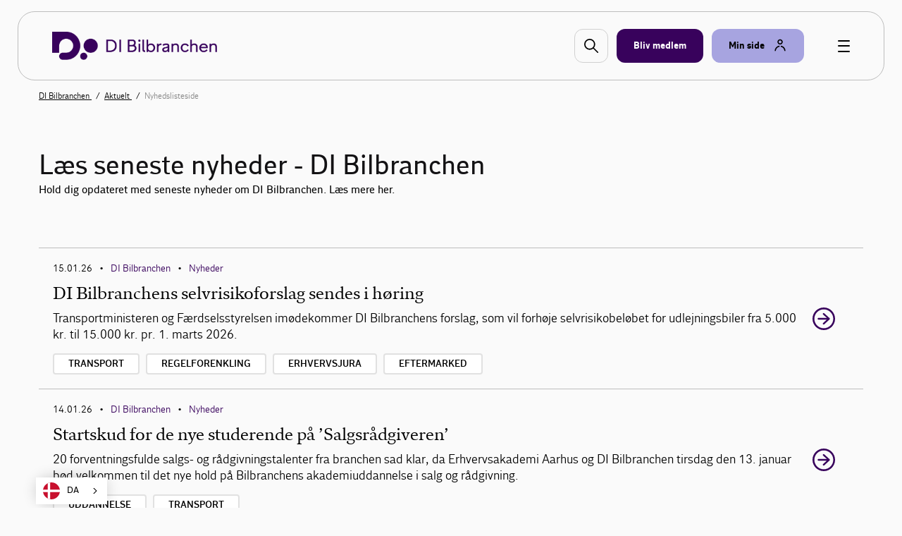

--- FILE ---
content_type: text/html; charset=utf-8
request_url: https://www.danskindustri.dk/medlemsforeninger/foreningssites/bilbranchen/aktuelt/nyhedslisteside/
body_size: 9554
content:

<!DOCTYPE html>
<html class="no-js theme-didk2023" lang="da"  data-id="1fd09524-71d6-4dd7-9f9f-46a2ffb5c4ce" >
<head>
    <meta charset="utf-8">
    <meta http-equiv="X-UA-Compatible" content="IE=edge">

    <link rel="preload" href="/dist/css/styles.css?v=639038276780000000" as="style" />
    
        <link rel="preload" href="/dist/static/fonts/disans_rg-webfont.woff2" as="font" type="font/woff2" crossorigin />
        <link rel="preload" href="/dist/static/fonts/disans_dbd-webfont.woff2" as="font" type="font/woff2" crossorigin />
        <link rel="preload" href="/dist/static/fonts/disans_he-webfont.woff2" as="font" type="font/woff2" crossorigin />
        <link rel="preload" href="/dist/static/fonts/diserif_rg-webfont.woff2" as="font" type="font/woff2" crossorigin />
        <link rel="preload" href="/dist/static/fonts/diserif_bd-webfont.woff2" as="font" type="font/woff2" crossorigin />
        <link rel="preload" href="/dist/static/fonts/di_sans-book-webfont.woff2" as="font" type="font/woff2" crossorigin />
        <link rel="preload" href="/dist/static/fonts/diserif_it-webfont.woff2" as="font" type="font/woff2" crossorigin />
        <link rel="preload" href="/dist/static/fonts/DISansDisplay-Bold.otf" as="font" type="font/otf" crossorigin />
        <link rel="preload" href="/dist/static/fonts/DISansDisplay-Regular.otf" as="font" type="font/otf" crossorigin />
        <link rel="preload" href="/dist/static/fonts/DINumbersOffice-Medium.woff2" as="font" type="font/woff2" crossorigin />
    <link rel="preload" href="https://policy.app.cookieinformation.com/uc.js" data-culture="da" as="script" />
    <link rel="preload" href="/Scripts/js/Head.js?v=9wHl6qMUBeJdMuWHIMlsAG2BiWo" as="script" />
    <link rel="preload" href="/dist/js/VendorApp.js?v=20251219" as="script" />
    
    <link rel="dns-prefetch" href="//js-agent.newrelic.com"/>
    <link rel="dns-prefetch" href="//bam.nr-data.net"/>
    <link rel="stylesheet" href="/dist/css/styles.css?v=639038276780000000" /> 
    <link rel="stylesheet" href="/dist/css/print.css?v=KI1mzRgbjLklj_9xYzhg_1O5_pc" media="print" />

    <meta name="HandheldFriendly" content="True">
    <meta name="viewport" content="width=device-width, initial-scale=1, minimal-ui" />
    <script src="/Scripts/js/Head.js?v=9wHl6qMUBeJdMuWHIMlsAG2BiWo" async></script>
    

    <meta property="twitter:site" content="@DanskIndustri" />
    <link rel="icon" href="/favicon.ico?v=20230928" sizes="32x32">
    <link rel="icon" href="/icon.svg?v=20230928" type="image/svg+xml">
    <link rel="apple-touch-icon" href="/apple-touch-icon.png?v=20230928">
    <link rel="manifest" href="/manifest.json?v=20230928">


<title>L&#xE6;s seneste nyheder - DI Bilbranchen - DI Bilbranchen - DI</title>
<meta name="description" content="Hold dig opdateret med seneste nyheder om DI Bilbranchen. L&#xE6;s mere her." />
<link rel="canonical" href="https://www.danskindustri.dk/medlemsforeninger/foreningssites/bilbranchen/aktuelt/nyhedslisteside/" />
<meta property="og:title" content="L&#xE6;s seneste nyheder - DI Bilbranchen - DI Bilbranchen - DI" />
<meta property="og:description" content="Hold dig opdateret med seneste nyheder om DI Bilbranchen. L&#xE6;s mere her." />
<meta property="og:type" content="website" />
<meta property="og:url" content="https://www.danskindustri.dk/medlemsforeninger/foreningssites/bilbranchen/aktuelt/nyhedslisteside/" />
<meta property="twitter:url" content="https://www.danskindustri.dk/medlemsforeninger/foreningssites/bilbranchen/aktuelt/nyhedslisteside/" />
<meta property="twitter:creator" content="@DanskIndustri" />
<meta property="twitter:title" content="L&#xE6;s seneste nyheder - DI Bilbranchen" />
<meta property="twitter:description" content="Hold dig opdateret med seneste nyheder om DI Bilbranchen. L&#xE6;s mere her." />
<meta property="twitter:card" content="summary" />
<meta name="robots" content="index, follow" />
<meta name="application-name" content="L&#xE6;s seneste nyheder - DI Bilbranchen - DI Bilbranchen - DI">
<meta name="msapplication-tooltip" content="Hold dig opdateret med seneste nyheder om DI Bilbranchen. L&#xE6;s mere her.">    <script id="CookieConsent" src="https://policy.app.cookieinformation.com/uc.js" data-culture="da" type="text/javascript"></script>

            <link rel="next" href="http://www.danskindustri.dk/medlemsforeninger/foreningssites/bilbranchen/aktuelt/nyhedslisteside/?Page=2" />
    <script>
!function(T,l,y){var S=T.location,k="script",D="instrumentationKey",C="ingestionendpoint",I="disableExceptionTracking",E="ai.device.",b="toLowerCase",w="crossOrigin",N="POST",e="appInsightsSDK",t=y.name||"appInsights";(y.name||T[e])&&(T[e]=t);var n=T[t]||function(d){var g=!1,f=!1,m={initialize:!0,queue:[],sv:"5",version:2,config:d};function v(e,t){var n={},a="Browser";return n[E+"id"]=a[b](),n[E+"type"]=a,n["ai.operation.name"]=S&&S.pathname||"_unknown_",n["ai.internal.sdkVersion"]="javascript:snippet_"+(m.sv||m.version),{time:function(){var e=new Date;function t(e){var t=""+e;return 1===t.length&&(t="0"+t),t}return e.getUTCFullYear()+"-"+t(1+e.getUTCMonth())+"-"+t(e.getUTCDate())+"T"+t(e.getUTCHours())+":"+t(e.getUTCMinutes())+":"+t(e.getUTCSeconds())+"."+((e.getUTCMilliseconds()/1e3).toFixed(3)+"").slice(2,5)+"Z"}(),iKey:e,name:"Microsoft.ApplicationInsights."+e.replace(/-/g,"")+"."+t,sampleRate:100,tags:n,data:{baseData:{ver:2}}}}var h=d.url||y.src;if(h){function a(e){var t,n,a,i,r,o,s,c,u,p,l;g=!0,m.queue=[],f||(f=!0,t=h,s=function(){var e={},t=d.connectionString;if(t)for(var n=t.split(";"),a=0;a<n.length;a++){var i=n[a].split("=");2===i.length&&(e[i[0][b]()]=i[1])}if(!e[C]){var r=e.endpointsuffix,o=r?e.location:null;e[C]="https://"+(o?o+".":"")+"dc."+(r||"services.visualstudio.com")}return e}(),c=s[D]||d[D]||"",u=s[C],p=u?u+"/v2/track":d.endpointUrl,(l=[]).push((n="SDK LOAD Failure: Failed to load Application Insights SDK script (See stack for details)",a=t,i=p,(o=(r=v(c,"Exception")).data).baseType="ExceptionData",o.baseData.exceptions=[{typeName:"SDKLoadFailed",message:n.replace(/\./g,"-"),hasFullStack:!1,stack:n+"\nSnippet failed to load ["+a+"] -- Telemetry is disabled\nHelp Link: https://go.microsoft.com/fwlink/?linkid=2128109\nHost: "+(S&&S.pathname||"_unknown_")+"\nEndpoint: "+i,parsedStack:[]}],r)),l.push(function(e,t,n,a){var i=v(c,"Message"),r=i.data;r.baseType="MessageData";var o=r.baseData;return o.message='AI (Internal): 99 message:"'+("SDK LOAD Failure: Failed to load Application Insights SDK script (See stack for details) ("+n+")").replace(/\"/g,"")+'"',o.properties={endpoint:a},i}(0,0,t,p)),function(e,t){if(JSON){var n=T.fetch;if(n&&!y.useXhr)n(t,{method:N,body:JSON.stringify(e),mode:"cors"});else if(XMLHttpRequest){var a=new XMLHttpRequest;a.open(N,t),a.setRequestHeader("Content-type","application/json"),a.send(JSON.stringify(e))}}}(l,p))}function i(e,t){f||setTimeout(function(){!t&&m.core||a()},500)}var e=function(){var n=l.createElement(k);n.src=h;var e=y[w];return!e&&""!==e||"undefined"==n[w]||(n[w]=e),n.onload=i,n.onerror=a,n.onreadystatechange=function(e,t){"loaded"!==n.readyState&&"complete"!==n.readyState||i(0,t)},n}();y.ld<0?l.getElementsByTagName("head")[0].appendChild(e):setTimeout(function(){l.getElementsByTagName(k)[0].parentNode.appendChild(e)},y.ld||0)}try{m.cookie=l.cookie}catch(p){}function t(e){for(;e.length;)!function(t){m[t]=function(){var e=arguments;g||m.queue.push(function(){m[t].apply(m,e)})}}(e.pop())}var n="track",r="TrackPage",o="TrackEvent";t([n+"Event",n+"PageView",n+"Exception",n+"Trace",n+"DependencyData",n+"Metric",n+"PageViewPerformance","start"+r,"stop"+r,"start"+o,"stop"+o,"addTelemetryInitializer","setAuthenticatedUserContext","clearAuthenticatedUserContext","flush"]),m.SeverityLevel={Verbose:0,Information:1,Warning:2,Error:3,Critical:4};var s=(d.extensionConfig||{}).ApplicationInsightsAnalytics||{};if(!0!==d[I]&&!0!==s[I]){var c="onerror";t(["_"+c]);var u=T[c];T[c]=function(e,t,n,a,i){var r=u&&u(e,t,n,a,i);return!0!==r&&m["_"+c]({message:e,url:t,lineNumber:n,columnNumber:a,error:i}),r},d.autoExceptionInstrumented=!0}return m}(y.cfg);function a(){y.onInit&&y.onInit(n)}(T[t]=n).queue&&0===n.queue.length?(n.queue.push(a),n.trackPageView({})):a()}(window,document,{src: "https://js.monitor.azure.com/scripts/b/ai.2.gbl.min.js", crossOrigin: "anonymous", cfg: {instrumentationKey: '49cbc170-01d1-4752-90cd-609e401f6261', disableCookiesUsage: false }});
</script>

    <style>

.theme-dimaami .button--primary:hover {
    background-color: #4c89a1;
}

.theme-dimaami .button--inverted:hover {
    background-color: #e6e6e6;
}

</style>

<script type="text/javascript" src="https://cdn.weglot.com/weglot.min.js"></script>
<script>
    Weglot.initialize({
        api_key: 'wg_c014f97a1bad92e8b9f5e46c4932f77f2'
    });
</script><!-- Google Tag Manager -->
<script>
!function(){"use strict";function l(e){for(var t=e,r=0,n=document.cookie.split(";");r<n.length;r++){var o=n[r].split("=");if(o[0].trim()===t)return o[1]}}function s(e){return localStorage.getItem(e)}function u(e){return window[e]}function A(e,t){e=document.querySelector(e);return t?null==e?void 0:e.getAttribute(t):null==e?void 0:e.textContent}var e=window,t=document,r="script",n="dataLayer",o="https://gtm.danskindustri.dk",a="",i="8bq8saflaekz",c="ca20b=aWQ9R1RNLVdNWkJWODg%3D&page=2",g="stapeUserId",v="",E="",d=!1;try{var d=!!g&&(m=navigator.userAgent,!!(m=new RegExp("Version/([0-9._]+)(.*Mobile)?.*Safari.*").exec(m)))&&16.4<=parseFloat(m[1]),f="stapeUserId"===g,I=d&&!f?function(e,t,r){void 0===t&&(t="");var n={cookie:l,localStorage:s,jsVariable:u,cssSelector:A},t=Array.isArray(t)?t:[t];if(e&&n[e])for(var o=n[e],a=0,i=t;a<i.length;a++){var c=i[a],c=r?o(c,r):o(c);if(c)return c}else console.warn("invalid uid source",e)}(g,v,E):void 0;d=d&&(!!I||f)}catch(e){console.error(e)}var m=e,g=(m[n]=m[n]||[],m[n].push({"gtm.start":(new Date).getTime(),event:"gtm.js"}),t.getElementsByTagName(r)[0]),v=I?"&bi="+encodeURIComponent(I):"",E=t.createElement(r),f=(d&&(i=8<i.length?i.replace(/([a-z]{8}$)/,"kp$1"):"kp"+i),!d&&a?a:o);E.async=!0,E.src=f+"/"+i+".js?"+c+v,null!=(e=g.parentNode)&&e.insertBefore(E,g)}();
</script>
<!-- End Google Tag Manager -->

</head>
<body data-diinternal="false">
    <!-- Google Tag Manager (noscript) -->
<noscript><iframe src='' height='0' width='0' style='display:none;visibility:hidden' data-category-consent='cookie_cat_marketing' data-consent-src='https://www.googletagmanager.com/ns.html?id=GTM-WMZBV88'></iframe></noscript>
<!-- End Google Tag Manager (noscript) -->

    

    <div class="page-wrapper">
            <div class="js--main-header">
                


<div class="slide-in js--menu">
    <div class="slide-in__inner">
        <div class="slide-in__close js--close-overlay"></div>
        <div class="slide-in__scrollable">
            <div class="slide-in__nav">
                <ul>
                        <li>
                            <a href="/medlemsforeninger/foreningssites/bilbranchen/aktuelt/" class="slide-in__nav-item" title="Nyheder &amp; aktiviteter">
                                Nyheder &amp; aktiviteter
                            </a>
                        </li>
                        <li>
                            <a href="/medlemsforeninger/foreningssites/bilbranchen/radgivning/" class="slide-in__nav-item" title="R&#xE5;dgivning">
                                R&#xE5;dgivning
                            </a>
                        </li>
                        <li>
                            <a href="/medlemsforeninger/foreningssites/bilbranchen/eftermarked/" class="slide-in__nav-item" title="Eftermarked">
                                Eftermarked
                            </a>
                        </li>
                        <li>
                            <a href="/medlemsforeninger/foreningssites/bilbranchen/brugtbilsalg/" class="slide-in__nav-item" title="Brugtbilsalg">
                                Brugtbilsalg
                            </a>
                        </li>
                        <li>
                            <a href="/medlemsforeninger/foreningssites/bilbranchen/tal-og-analyser/" class="slide-in__nav-item" title="Analyser &amp; n&#xF8;gletal">
                                Analyser &amp; n&#xF8;gletal
                            </a>
                        </li>
                        <li>
                            <a href="/medlemsforeninger/foreningssites/bilbranchen/medlemsfordele/" class="slide-in__nav-item" title="Medlemsfordele">
                                Medlemsfordele
                            </a>
                        </li>
                        <li>
                            <a href="/medlemsforeninger/foreningssites/bilbranchen/om-di-bilbranchen/" class="slide-in__nav-item" title="Om DI Bilbranchen">
                                Om DI Bilbranchen
                            </a>
                        </li>
                        <li>
                            <a href="/medlemsforeninger/foreningssites/bilbranchen/om-di-bilbranchen/vi-mener/" class="slide-in__nav-item" title="Vi mener">
                                Vi mener
                            </a>
                        </li>
                </ul>
            </div>
                <div class="slide-in__nav">
                    <ul>
                                <li>
                                    <a href="/om-di/kontakt-os/presse/" class="slide-in__nav-item slide-in__nav-item--small" title="Presse">
                                            <span class="icon">
                                                
    <svg class="svg-icon svg-icon--profile">
        <use xlink:href="/dist/svg/svg-sprite.svg?v=504911232000000000#profile"></use>
    </svg>

                                            </span>
                                        Presse
                                    </a>
                                </li>
                                <li>
                                    <a href="/om-di/kontakt-os/" class="slide-in__nav-item slide-in__nav-item--small" title="Kontakt os">
                                            <span class="icon">
                                                
    <svg class="svg-icon svg-icon--profile">
        <use xlink:href="/dist/svg/svg-sprite.svg?v=504911232000000000#profile"></use>
    </svg>

                                            </span>
                                        Kontakt os
                                    </a>
                                </li>
                                <li>
                                    <a href="/om-di/job-i-di/" class="slide-in__nav-item slide-in__nav-item--small" title="Job i DI">
                                            <span class="icon">
                                                
    <svg class="svg-icon svg-icon--profile">
        <use xlink:href="/dist/svg/svg-sprite.svg?v=504911232000000000#profile"></use>
    </svg>

                                            </span>
                                        Job i DI
                                    </a>
                                </li>
                                <li>
                                    <a href="/english/" class="slide-in__nav-item slide-in__nav-item--small" title="English">
                                            <span class="icon icon--full">
                                                
    <svg class="svg-icon svg-icon--flag_uk">
        <use xlink:href="/dist/svg/svg-sprite.svg?v=504911232000000000#flag_uk"></use>
    </svg>

                                            </span>
                                        English
                                    </a>
                                </li>
                            <li>
                                <a href="/bliv-medlem/" class="slide-in__nav-item slide-in__nav-item--small" title="Bliv medlem">
                                    <span class="icon">
                                        
    <svg class="svg-icon svg-icon--industrienshus">
        <use xlink:href="/dist/svg/svg-sprite.svg?v=504911232000000000#industrienshus"></use>
    </svg>

                                    </span>
                                    Bliv medlem
                                </a>
                            </li>
                    </ul>
                </div>
        </div>
    </div>
</div>                <div class="sticky-menu js--sticky-menu is-home">
                    <div class="sticky-menu__inner js--sticky-menu-inner">



<header class="new-header new-header--bordered">
    <div class="w--lg">
        <div class="new-header__inner">
                <a href="/medlemsforeninger/foreningssites/bilbranchen/" class="button button--logo theme--local theme-didk2023" title="Til forsiden">
                        <img src="/contentassets/e803b0ca5f7141f890fb4a5267ea5b66/2_di_bilbranchen_mork-lilla_rgb.png" alt="" />
                </a>

                <a href="#" class="new-header__item new-header__item--bordered new-header__item--icon js--raffle-search-button">
                    
    <svg class="svg-icon svg-icon--search">
        <use xlink:href="/dist/svg/svg-sprite.svg?v=504911232000000000#search"></use>
    </svg>

                </a>
            
                <a href="/bliv-medlem/" class="new-header__item new-header__item--bordered new-header__item--brand new-header__item--visible-desktop" title="Bliv medlem" >
                    <span class="text">Bliv medlem</span>
                </a>
            <span class="new-header__item-container">
                <a href="#" class="new-header__item new-header__item--bordered has-icon new-header__item--brand-light js--mysite-toggle" data-userid="">
                    <span class="text">Min side</span>

    <svg class="svg-icon svg-icon--staff">
        <use xlink:href="/dist/svg/svg-sprite-v2.svg?v=504911232000000000#staff"></use>
    </svg>
                </a>
                <div class="new-header__dropdown new-header__dropdown--tooltip js--mysite-tooltip">
                    <div class="new-header__dropdown__area">
                        <a href="#" class="new-header__dropdown__item new-header__dropdown__item--remarkable js--mysite-tooltip-toogle">
                            <span class="icon">
                                
    <svg class="svg-icon svg-icon--person">
        <use xlink:href="/dist/svg/svg-sprite.svg?v=504911232000000000#person"></use>
    </svg>

                            </span>
                            <span class="new-header__dropdown__title">
                                Velkommen tilbage
                            </span>
                            <span class="new-header__dropdown__text js--mysite-tooltip-number">
                                Der er 0 nye anbefalinger til dig
                            </span>
                        </a>
                    </div>
                </div>
                <div class="new-header__dropdown js--mysite">
                    <div class="new-header__dropdown__area">
                        <a href="https://dit.di.dk" class="new-header__dropdown__item new-header__dropdown__item--remarkable js--login-intent-mypage" target="_blank" data-datalayer-obj='{"event": "login_intent"}'>
                            <span class="icon">
                                
    <svg class="svg-icon svg-icon--person">
        <use xlink:href="/dist/svg/svg-sprite.svg?v=504911232000000000#person"></use>
    </svg>

                            </span>
                            <span class="new-header__dropdown__title">
                                Min side
                            </span>
                            <span class="new-header__dropdown__text">
F&#xE5; adgang til dine netv&#xE6;rk, tilmeldinger og &#xF8;vrige DI-services.                            </span>
                        </a>
                    </div>
                    <div class="new-header__dropdown__area js--mysite-recommendations" style="display: none;">
                        <div class="new-header__dropdown__item">
                            <span class="new-header__dropdown__title">
                                Anbefalet til dig
                            </span>
                            <span class="new-header__dropdown__number js--mysite-recommendations-number"></span>
                        </div>
                    </div>
                        <div class="new-header__dropdown__area">
                            <div class="new-header__dropdown__item">
                                <span class="new-header__dropdown__title">
                                    Ny hos DI?
                                </span>
                            </div>
                            <ul class="new-header__dropdown__item new-header__dropdown__item--list">
                                <li class="new-header__dropdown__list-item">
                                    <a href="https://dit.di.dk/Authorization/Create" class="js--login-intent-newuser" target="_blank" data-datalayer-obj='{"event": "login_intent"}'>
                                        Opret en ny bruger hvis du ikke allerede har et login
                                            
<span class="arrow ">
    <svg viewBox="0 0 34 34" xmlns="http://www.w3.org/2000/svg">
        <g fill-rule="evenodd">
            <path class="fill" d="M34 17c0 9.405-7.595 17-17 17-9.366 0-17-7.595-17-17C0 7.595 7.634 0 17 0c9.405 0 17 7.595 17 17zm-8.343 1.023c.315-.315.433-.708.433-1.023 0-.394-.118-.708-.433-1.023l-7.988-7.28c-.12-.158-.473-.354-.827-.354-.71 0-1.338.63-1.338 1.298 0 .277.078.67.393.946l5.746 5.076H9.05c-.668 0-1.298.63-1.298 1.338 0 .708.63 1.26 1.3 1.26h12.592l-5.746 5.154c-.315.236-.393.63-.393.945 0 .668.63 1.297 1.338 1.297.393 0 .747-.236.944-.393l7.87-7.24z" />
            <path class="border" d="M34 17c0-9.405-7.595-17-17-17C7.634 0 0 7.595 0 17c0 9.405 7.634 17 17 17 9.405 0 17-7.595 17-17zm-2.715 0c0 7.87-6.375 14.245-14.285 14.245C9.13 31.245 2.794 24.87 2.794 17 2.794 9.13 9.13 2.794 17 2.794c7.91 0 14.285 6.336 14.285 14.206z" />
            <path d="M25.657 18.023c.315-.315.433-.708.433-1.023 0-.394-.118-.708-.433-1.023l-7.988-7.28c-.12-.158-.473-.354-.827-.354-.71 0-1.338.63-1.338 1.298 0 .277.078.67.393.946l5.746 5.076H9.05c-.668 0-1.298.63-1.298 1.338 0 .708.63 1.26 1.3 1.26h12.592l-5.746 5.154c-.315.236-.393.63-.393.945 0 .668.63 1.297 1.338 1.297.393 0 .747-.236.944-.393l7.87-7.24z" class="arrow-shape" />
        </g>
    </svg>
</span>
                                    </a>
                                </li>
                            </ul>
                        </div>
                </div>
            </span>
            <a href="javascript:" class="button button--burger js--burger">
                <span></span>
            </a>
        </div>
    </div>
</header>

                    </div>
                </div>
            </div>
        <main>
            




        <section class="section">
            <div class="deck deck--slim ">
                <div class="w--lg">
                <nav class="breadcrumbs">
                    <ul class="breadcrumbs__list v--desktop-only">
                            <li class="breadcrumbs__item">
                                    <a href="/medlemsforeninger/foreningssites/bilbranchen/">
                                        DI Bilbranchen
                                    </a>
                            </li>
                            <li class="breadcrumbs__item">
                                    <a href="/medlemsforeninger/foreningssites/bilbranchen/aktuelt/">
                                        Aktuelt
                                    </a>
                            </li>
                            <li class="breadcrumbs__item">
Nyhedslisteside                            </li>
                    </ul>

                </nav>
                    </div>
                </div>
            </section>


    <section class="section">
        <div class="deck">
            <div class="w--md">
                <h1 class="title-md" >L&#xE6;s seneste nyheder - DI Bilbranchen</h1>
                <p >Hold dig opdateret med seneste nyheder om DI Bilbranchen. L&#xE6;s mere her.</p>
            </div>
        </div>
    </section>



        <section class="section">
            <div class="deck">
                <div class="w--md">
                    

<ul class="abstract-list">


<li class="abstract-list__item abstract-list__item--no-image">

    <div class="abstract-list__item__content">


<p class="meta">15.01.26        <em>&bull;</em>
            <a href="/medlemsforeninger/foreningssites/bilbranchen/" >
                DI Bilbranchen
            </a>
        <em>&bull;</em>
            <a href="/medlemsforeninger/foreningssites/bilbranchen/aktuelt/nyhedslisteside/" >
                Nyheder
            </a>
</p>
        <a class="button" href="https://www.danskindustri.dk/medlemsforeninger/foreningssites/bilbranchen/nyhedsmappe/branchejura/2026/1/di-bilbranchens-selvrisikoforslag-sendes-i-horing/" >
            <h4 class="abstract-list__item__content__head">
                DI Bilbranchens selvrisikoforslag sendes i h&#xF8;ring
            </h4>
            <p class="abstract-list__item__content__body">
                Transportministeren og F&#230;rdselsstyrelsen im&#248;dekommer DI Bilbranchens forslag, som vil forh&#248;je selvrisikobel&#248;bet for udlejningsbiler fra 5.000 kr. til 15.000 kr. pr. 1. marts 2026.
            </p>
        </a>

            <div class="tags">
                <ul class="tags__list">
                        <li class="tags__list__item">
                                <a href="/medlemsforeninger/foreningssites/bilbranchen/sogeside/?SearchQuery=&quot;Transport&quot;" class="button button--tag">Transport</a>
                        </li>
                        <li class="tags__list__item">
                                <a href="/medlemsforeninger/foreningssites/bilbranchen/sogeside/?SearchQuery=&quot;Regelforenkling&quot;" class="button button--tag">Regelforenkling</a>
                        </li>
                        <li class="tags__list__item">
                                <a href="/medlemsforeninger/foreningssites/bilbranchen/sogeside/?SearchQuery=&quot;Erhvervsjura&quot;" class="button button--tag">Erhvervsjura</a>
                        </li>
                        <li class="tags__list__item">
                                <a href="/medlemsforeninger/foreningssites/bilbranchen/sogeside/?SearchQuery=&quot;Eftermarked&quot;" class="button button--tag">Eftermarked</a>
                        </li>

                </ul>
            </div>
    </div>

    <a class="button arrow__wrapper" href="https://www.danskindustri.dk/medlemsforeninger/foreningssites/bilbranchen/nyhedsmappe/branchejura/2026/1/di-bilbranchens-selvrisikoforslag-sendes-i-horing/">
            
<span class="arrow arrow--colored">
    <svg viewBox="0 0 34 34" xmlns="http://www.w3.org/2000/svg">
        <g fill-rule="evenodd">
            <path class="fill" d="M34 17c0 9.405-7.595 17-17 17-9.366 0-17-7.595-17-17C0 7.595 7.634 0 17 0c9.405 0 17 7.595 17 17zm-8.343 1.023c.315-.315.433-.708.433-1.023 0-.394-.118-.708-.433-1.023l-7.988-7.28c-.12-.158-.473-.354-.827-.354-.71 0-1.338.63-1.338 1.298 0 .277.078.67.393.946l5.746 5.076H9.05c-.668 0-1.298.63-1.298 1.338 0 .708.63 1.26 1.3 1.26h12.592l-5.746 5.154c-.315.236-.393.63-.393.945 0 .668.63 1.297 1.338 1.297.393 0 .747-.236.944-.393l7.87-7.24z" />
            <path class="border" d="M34 17c0-9.405-7.595-17-17-17C7.634 0 0 7.595 0 17c0 9.405 7.634 17 17 17 9.405 0 17-7.595 17-17zm-2.715 0c0 7.87-6.375 14.245-14.285 14.245C9.13 31.245 2.794 24.87 2.794 17 2.794 9.13 9.13 2.794 17 2.794c7.91 0 14.285 6.336 14.285 14.206z" />
            <path d="M25.657 18.023c.315-.315.433-.708.433-1.023 0-.394-.118-.708-.433-1.023l-7.988-7.28c-.12-.158-.473-.354-.827-.354-.71 0-1.338.63-1.338 1.298 0 .277.078.67.393.946l5.746 5.076H9.05c-.668 0-1.298.63-1.298 1.338 0 .708.63 1.26 1.3 1.26h12.592l-5.746 5.154c-.315.236-.393.63-.393.945 0 .668.63 1.297 1.338 1.297.393 0 .747-.236.944-.393l7.87-7.24z" class="arrow-shape" />
        </g>
    </svg>
</span>
    </a>
</li>

<li class="abstract-list__item abstract-list__item--no-image">

    <div class="abstract-list__item__content">


<p class="meta">14.01.26        <em>&bull;</em>
            <a href="/medlemsforeninger/foreningssites/bilbranchen/" >
                DI Bilbranchen
            </a>
        <em>&bull;</em>
            <a href="/medlemsforeninger/foreningssites/bilbranchen/aktuelt/nyhedslisteside/" >
                Nyheder
            </a>
</p>
        <a class="button" href="https://www.danskindustri.dk/medlemsforeninger/foreningssites/bilbranchen/nyhedsmappe/uddannelse/2026/startskud-for-de-nye-studerende-pa-salgsradgiveren/" >
            <h4 class="abstract-list__item__content__head">
                Startskud for de nye studerende p&#xE5; &#x2019;Salgsr&#xE5;dgiveren&#x2019;
            </h4>
            <p class="abstract-list__item__content__body">
                20 forventningsfulde salgs- og r&#229;dgivningstalenter fra branchen sad klar, da Erhvervsakademi Aarhus og DI Bilbranchen tirsdag den 13. januar b&#248;d velkommen til det nye hold p&#229; Bilbranchens akademiuddannelse i salg og r&#229;dgivning.
            </p>
        </a>

            <div class="tags">
                <ul class="tags__list">
                        <li class="tags__list__item">
                                <a href="/medlemsforeninger/foreningssites/bilbranchen/sogeside/?SearchQuery=&quot;Uddannelse&quot;" class="button button--tag">Uddannelse</a>
                        </li>
                        <li class="tags__list__item">
                                <a href="/medlemsforeninger/foreningssites/bilbranchen/sogeside/?SearchQuery=&quot;Transport&quot;" class="button button--tag">Transport</a>
                        </li>

                </ul>
            </div>
    </div>

    <a class="button arrow__wrapper" href="https://www.danskindustri.dk/medlemsforeninger/foreningssites/bilbranchen/nyhedsmappe/uddannelse/2026/startskud-for-de-nye-studerende-pa-salgsradgiveren/">
            
<span class="arrow arrow--colored">
    <svg viewBox="0 0 34 34" xmlns="http://www.w3.org/2000/svg">
        <g fill-rule="evenodd">
            <path class="fill" d="M34 17c0 9.405-7.595 17-17 17-9.366 0-17-7.595-17-17C0 7.595 7.634 0 17 0c9.405 0 17 7.595 17 17zm-8.343 1.023c.315-.315.433-.708.433-1.023 0-.394-.118-.708-.433-1.023l-7.988-7.28c-.12-.158-.473-.354-.827-.354-.71 0-1.338.63-1.338 1.298 0 .277.078.67.393.946l5.746 5.076H9.05c-.668 0-1.298.63-1.298 1.338 0 .708.63 1.26 1.3 1.26h12.592l-5.746 5.154c-.315.236-.393.63-.393.945 0 .668.63 1.297 1.338 1.297.393 0 .747-.236.944-.393l7.87-7.24z" />
            <path class="border" d="M34 17c0-9.405-7.595-17-17-17C7.634 0 0 7.595 0 17c0 9.405 7.634 17 17 17 9.405 0 17-7.595 17-17zm-2.715 0c0 7.87-6.375 14.245-14.285 14.245C9.13 31.245 2.794 24.87 2.794 17 2.794 9.13 9.13 2.794 17 2.794c7.91 0 14.285 6.336 14.285 14.206z" />
            <path d="M25.657 18.023c.315-.315.433-.708.433-1.023 0-.394-.118-.708-.433-1.023l-7.988-7.28c-.12-.158-.473-.354-.827-.354-.71 0-1.338.63-1.338 1.298 0 .277.078.67.393.946l5.746 5.076H9.05c-.668 0-1.298.63-1.298 1.338 0 .708.63 1.26 1.3 1.26h12.592l-5.746 5.154c-.315.236-.393.63-.393.945 0 .668.63 1.297 1.338 1.297.393 0 .747-.236.944-.393l7.87-7.24z" class="arrow-shape" />
        </g>
    </svg>
</span>
    </a>
</li>

<li class="abstract-list__item abstract-list__item--no-image">

    <div class="abstract-list__item__content">


<p class="meta">12.01.26        <em>&bull;</em>
            <a href="/medlemsforeninger/foreningssites/bilbranchen/" >
                DI Bilbranchen
            </a>
        <em>&bull;</em>
            <a href="/medlemsforeninger/foreningssites/bilbranchen/aktuelt/nyhedslisteside/" >
                Nyheder
            </a>
</p>
        <a class="button" href="https://www.danskindustri.dk/medlemsforeninger/foreningssites/bilbranchen/nyhedsmappe/uddannelse/2026/emma-bliver-semler-mobilitys-forste-udstationerede-larling/" >
            <h4 class="abstract-list__item__content__head">
                Emma bliver Semler Mobilitys f&#xF8;rste udstationerede l&#xE6;rling
            </h4>
            <p class="abstract-list__item__content__body">
                Fra midten af februar og to m&#229;neder frem skal Emma Oxholm fra Semler Mobility A/S arbejde med Porsche i Estland.
            </p>
        </a>

            <div class="tags">
                <ul class="tags__list">
                        <li class="tags__list__item">
                                <a href="/medlemsforeninger/foreningssites/bilbranchen/sogeside/?SearchQuery=&quot;Uddannelse&quot;" class="button button--tag">Uddannelse</a>
                        </li>
                        <li class="tags__list__item">
                                <a href="/medlemsforeninger/foreningssites/bilbranchen/sogeside/?SearchQuery=&quot;Erhvervsuddannelser&quot;" class="button button--tag">Erhvervsuddannelser</a>
                        </li>
                        <li class="tags__list__item">
                                <a href="/medlemsforeninger/foreningssites/bilbranchen/sogeside/?SearchQuery=&quot;L&#xE6;repladser&quot;" class="button button--tag">L&#xE6;repladser</a>
                        </li>
                        <li class="tags__list__item">
                                <a href="/medlemsforeninger/foreningssites/bilbranchen/sogeside/?SearchQuery=&quot;Transport&quot;" class="button button--tag">Transport</a>
                        </li>

                </ul>
            </div>
    </div>

    <a class="button arrow__wrapper" href="https://www.danskindustri.dk/medlemsforeninger/foreningssites/bilbranchen/nyhedsmappe/uddannelse/2026/emma-bliver-semler-mobilitys-forste-udstationerede-larling/">
            
<span class="arrow arrow--colored">
    <svg viewBox="0 0 34 34" xmlns="http://www.w3.org/2000/svg">
        <g fill-rule="evenodd">
            <path class="fill" d="M34 17c0 9.405-7.595 17-17 17-9.366 0-17-7.595-17-17C0 7.595 7.634 0 17 0c9.405 0 17 7.595 17 17zm-8.343 1.023c.315-.315.433-.708.433-1.023 0-.394-.118-.708-.433-1.023l-7.988-7.28c-.12-.158-.473-.354-.827-.354-.71 0-1.338.63-1.338 1.298 0 .277.078.67.393.946l5.746 5.076H9.05c-.668 0-1.298.63-1.298 1.338 0 .708.63 1.26 1.3 1.26h12.592l-5.746 5.154c-.315.236-.393.63-.393.945 0 .668.63 1.297 1.338 1.297.393 0 .747-.236.944-.393l7.87-7.24z" />
            <path class="border" d="M34 17c0-9.405-7.595-17-17-17C7.634 0 0 7.595 0 17c0 9.405 7.634 17 17 17 9.405 0 17-7.595 17-17zm-2.715 0c0 7.87-6.375 14.245-14.285 14.245C9.13 31.245 2.794 24.87 2.794 17 2.794 9.13 9.13 2.794 17 2.794c7.91 0 14.285 6.336 14.285 14.206z" />
            <path d="M25.657 18.023c.315-.315.433-.708.433-1.023 0-.394-.118-.708-.433-1.023l-7.988-7.28c-.12-.158-.473-.354-.827-.354-.71 0-1.338.63-1.338 1.298 0 .277.078.67.393.946l5.746 5.076H9.05c-.668 0-1.298.63-1.298 1.338 0 .708.63 1.26 1.3 1.26h12.592l-5.746 5.154c-.315.236-.393.63-.393.945 0 .668.63 1.297 1.338 1.297.393 0 .747-.236.944-.393l7.87-7.24z" class="arrow-shape" />
        </g>
    </svg>
</span>
    </a>
</li>

<li class="abstract-list__item abstract-list__item--no-image">

    <div class="abstract-list__item__content">


<p class="meta">05.01.26        <em>&bull;</em>
            <a href="/medlemsforeninger/foreningssites/bilbranchen/" >
                DI Bilbranchen
            </a>
        <em>&bull;</em>
            <a href="/medlemsforeninger/foreningssites/bilbranchen/aktuelt/nyhedslisteside/" >
                Nyheder
            </a>
</p>
        <a class="button" href="https://www.danskindustri.dk/medlemsforeninger/foreningssites/bilbranchen/nyhedsmappe/branchejura/2026/1/leveringsomkostninger-2026/" >
            <h4 class="abstract-list__item__content__head">
                Leveringsomkostninger 2026
            </h4>
            <p class="abstract-list__item__content__body">
                Ved &#229;rsskiftet reguleres satserne for afgiftsfri leveringsomkostninger. Se satserne her.
            </p>
        </a>

            <div class="tags">
                <ul class="tags__list">
                        <li class="tags__list__item">
                                <a href="/medlemsforeninger/foreningssites/bilbranchen/sogeside/?SearchQuery=&quot;Transport&quot;" class="button button--tag">Transport</a>
                        </li>
                        <li class="tags__list__item">
                                <a href="/medlemsforeninger/foreningssites/bilbranchen/sogeside/?SearchQuery=&quot;Erhvervsjura&quot;" class="button button--tag">Erhvervsjura</a>
                        </li>

                </ul>
            </div>
    </div>

    <a class="button arrow__wrapper" href="https://www.danskindustri.dk/medlemsforeninger/foreningssites/bilbranchen/nyhedsmappe/branchejura/2026/1/leveringsomkostninger-2026/">
            
<span class="arrow arrow--colored">
    <svg viewBox="0 0 34 34" xmlns="http://www.w3.org/2000/svg">
        <g fill-rule="evenodd">
            <path class="fill" d="M34 17c0 9.405-7.595 17-17 17-9.366 0-17-7.595-17-17C0 7.595 7.634 0 17 0c9.405 0 17 7.595 17 17zm-8.343 1.023c.315-.315.433-.708.433-1.023 0-.394-.118-.708-.433-1.023l-7.988-7.28c-.12-.158-.473-.354-.827-.354-.71 0-1.338.63-1.338 1.298 0 .277.078.67.393.946l5.746 5.076H9.05c-.668 0-1.298.63-1.298 1.338 0 .708.63 1.26 1.3 1.26h12.592l-5.746 5.154c-.315.236-.393.63-.393.945 0 .668.63 1.297 1.338 1.297.393 0 .747-.236.944-.393l7.87-7.24z" />
            <path class="border" d="M34 17c0-9.405-7.595-17-17-17C7.634 0 0 7.595 0 17c0 9.405 7.634 17 17 17 9.405 0 17-7.595 17-17zm-2.715 0c0 7.87-6.375 14.245-14.285 14.245C9.13 31.245 2.794 24.87 2.794 17 2.794 9.13 9.13 2.794 17 2.794c7.91 0 14.285 6.336 14.285 14.206z" />
            <path d="M25.657 18.023c.315-.315.433-.708.433-1.023 0-.394-.118-.708-.433-1.023l-7.988-7.28c-.12-.158-.473-.354-.827-.354-.71 0-1.338.63-1.338 1.298 0 .277.078.67.393.946l5.746 5.076H9.05c-.668 0-1.298.63-1.298 1.338 0 .708.63 1.26 1.3 1.26h12.592l-5.746 5.154c-.315.236-.393.63-.393.945 0 .668.63 1.297 1.338 1.297.393 0 .747-.236.944-.393l7.87-7.24z" class="arrow-shape" />
        </g>
    </svg>
</span>
    </a>
</li>

<li class="abstract-list__item abstract-list__item--no-image">

    <div class="abstract-list__item__content">


<p class="meta">29.12.25        <em>&bull;</em>
            <a href="/medlemsforeninger/foreningssites/bilbranchen/" >
                DI Bilbranchen
            </a>
        <em>&bull;</em>
            <a href="/medlemsforeninger/foreningssites/bilbranchen/aktuelt/nyhedslisteside/" >
                Nyheder
            </a>
</p>
        <a class="button" href="https://www.danskindustri.dk/medlemsforeninger/foreningssites/bilbranchen/nyhedsmappe/nyheder-/2025/12/nordisk-inspiration-til-dit-eftermarked-key-take-aways-fra-webinar/" >
            <h4 class="abstract-list__item__content__head">
                Nordisk inspiration til dit eftermarked: Key take aways fra webinar
            </h4>
            <p class="abstract-list__item__content__body">
                Konkrete eksempler og gode r&#229;d var omdrejningspunktet, da DI Bilbranchen kort f&#248;r jul afholdt webinar om en ny nordisk unders&#248;gelse  fra ICDP.
            </p>
        </a>

            <div class="tags">
                <ul class="tags__list">
                        <li class="tags__list__item">
                                <a href="/medlemsforeninger/foreningssites/bilbranchen/sogeside/?SearchQuery=&quot;Eftermarked&quot;" class="button button--tag">Eftermarked</a>
                        </li>

                </ul>
            </div>
    </div>

    <a class="button arrow__wrapper" href="https://www.danskindustri.dk/medlemsforeninger/foreningssites/bilbranchen/nyhedsmappe/nyheder-/2025/12/nordisk-inspiration-til-dit-eftermarked-key-take-aways-fra-webinar/">
            
<span class="arrow arrow--colored">
    <svg viewBox="0 0 34 34" xmlns="http://www.w3.org/2000/svg">
        <g fill-rule="evenodd">
            <path class="fill" d="M34 17c0 9.405-7.595 17-17 17-9.366 0-17-7.595-17-17C0 7.595 7.634 0 17 0c9.405 0 17 7.595 17 17zm-8.343 1.023c.315-.315.433-.708.433-1.023 0-.394-.118-.708-.433-1.023l-7.988-7.28c-.12-.158-.473-.354-.827-.354-.71 0-1.338.63-1.338 1.298 0 .277.078.67.393.946l5.746 5.076H9.05c-.668 0-1.298.63-1.298 1.338 0 .708.63 1.26 1.3 1.26h12.592l-5.746 5.154c-.315.236-.393.63-.393.945 0 .668.63 1.297 1.338 1.297.393 0 .747-.236.944-.393l7.87-7.24z" />
            <path class="border" d="M34 17c0-9.405-7.595-17-17-17C7.634 0 0 7.595 0 17c0 9.405 7.634 17 17 17 9.405 0 17-7.595 17-17zm-2.715 0c0 7.87-6.375 14.245-14.285 14.245C9.13 31.245 2.794 24.87 2.794 17 2.794 9.13 9.13 2.794 17 2.794c7.91 0 14.285 6.336 14.285 14.206z" />
            <path d="M25.657 18.023c.315-.315.433-.708.433-1.023 0-.394-.118-.708-.433-1.023l-7.988-7.28c-.12-.158-.473-.354-.827-.354-.71 0-1.338.63-1.338 1.298 0 .277.078.67.393.946l5.746 5.076H9.05c-.668 0-1.298.63-1.298 1.338 0 .708.63 1.26 1.3 1.26h12.592l-5.746 5.154c-.315.236-.393.63-.393.945 0 .668.63 1.297 1.338 1.297.393 0 .747-.236.944-.393l7.87-7.24z" class="arrow-shape" />
        </g>
    </svg>
</span>
    </a>
</li>

<li class="abstract-list__item abstract-list__item--no-image">

    <div class="abstract-list__item__content">


<p class="meta">19.12.25        <em>&bull;</em>
            <a href="/medlemsforeninger/foreningssites/bilbranchen/" >
                DI Bilbranchen
            </a>
        <em>&bull;</em>
            <a href="/medlemsforeninger/foreningssites/bilbranchen/aktuelt/nyhedslisteside/" >
                Nyheder
            </a>
</p>
        <a class="button" href="https://www.danskindustri.dk/medlemsforeninger/foreningssites/bilbranchen/nyhedsmappe/branchejura/2025/12/producentansvar-for-biler-og-batterier-dansk-producentansvar-praciserer/" >
            <h4 class="abstract-list__item__content__head">
                Dansk Producentansvar pr&#xE6;ciserer regler for biler og batterier
            </h4>
            <p class="abstract-list__item__content__body">
                Dansk Producentansvar (DPA) sl&#229;r overfor DI bilbranchen fast, at det udelukkende er den virksomhed, der erhvervsm&#230;ssigt tilg&#230;ngeligg&#248;r en bil f&#248;rste gang p&#229; det danske marked, der er omfattet af det udvidede&hellip;
            </p>
        </a>

            <div class="tags">
                <ul class="tags__list">
                        <li class="tags__list__item">
                                <a href="/medlemsforeninger/foreningssites/bilbranchen/sogeside/?SearchQuery=&quot;Transport&quot;" class="button button--tag">Transport</a>
                        </li>
                        <li class="tags__list__item">
                                <a href="/medlemsforeninger/foreningssites/bilbranchen/sogeside/?SearchQuery=&quot;Erhvervsjura&quot;" class="button button--tag">Erhvervsjura</a>
                        </li>

                </ul>
            </div>
    </div>

    <a class="button arrow__wrapper" href="https://www.danskindustri.dk/medlemsforeninger/foreningssites/bilbranchen/nyhedsmappe/branchejura/2025/12/producentansvar-for-biler-og-batterier-dansk-producentansvar-praciserer/">
            
<span class="arrow arrow--colored">
    <svg viewBox="0 0 34 34" xmlns="http://www.w3.org/2000/svg">
        <g fill-rule="evenodd">
            <path class="fill" d="M34 17c0 9.405-7.595 17-17 17-9.366 0-17-7.595-17-17C0 7.595 7.634 0 17 0c9.405 0 17 7.595 17 17zm-8.343 1.023c.315-.315.433-.708.433-1.023 0-.394-.118-.708-.433-1.023l-7.988-7.28c-.12-.158-.473-.354-.827-.354-.71 0-1.338.63-1.338 1.298 0 .277.078.67.393.946l5.746 5.076H9.05c-.668 0-1.298.63-1.298 1.338 0 .708.63 1.26 1.3 1.26h12.592l-5.746 5.154c-.315.236-.393.63-.393.945 0 .668.63 1.297 1.338 1.297.393 0 .747-.236.944-.393l7.87-7.24z" />
            <path class="border" d="M34 17c0-9.405-7.595-17-17-17C7.634 0 0 7.595 0 17c0 9.405 7.634 17 17 17 9.405 0 17-7.595 17-17zm-2.715 0c0 7.87-6.375 14.245-14.285 14.245C9.13 31.245 2.794 24.87 2.794 17 2.794 9.13 9.13 2.794 17 2.794c7.91 0 14.285 6.336 14.285 14.206z" />
            <path d="M25.657 18.023c.315-.315.433-.708.433-1.023 0-.394-.118-.708-.433-1.023l-7.988-7.28c-.12-.158-.473-.354-.827-.354-.71 0-1.338.63-1.338 1.298 0 .277.078.67.393.946l5.746 5.076H9.05c-.668 0-1.298.63-1.298 1.338 0 .708.63 1.26 1.3 1.26h12.592l-5.746 5.154c-.315.236-.393.63-.393.945 0 .668.63 1.297 1.338 1.297.393 0 .747-.236.944-.393l7.87-7.24z" class="arrow-shape" />
        </g>
    </svg>
</span>
    </a>
</li>

<li class="abstract-list__item abstract-list__item--no-image">

    <div class="abstract-list__item__content">


<p class="meta">18.12.25        <em>&bull;</em>
            <a href="/medlemsforeninger/foreningssites/bilbranchen/" >
                DI Bilbranchen
            </a>
        <em>&bull;</em>
            <a href="/medlemsforeninger/foreningssites/bilbranchen/aktuelt/nyhedslisteside/" >
                Nyheder
            </a>
</p>
        <a class="button" href="https://www.danskindustri.dk/medlemsforeninger/foreningssites/bilbranchen/nyhedsmappe/branchejura/2025/12/ny-vejledning-om-syn-af-koretojer/" >
            <h4 class="abstract-list__item__content__head">
                Ny Vejledning om syn af k&#xF8;ret&#xF8;jer (VOSAK)
            </h4>
            <p class="abstract-list__item__content__body">
                Motorstyrelsen har efter dialog med DI Bilbranchen blandt andet tilrettet afsnittet til indregistrering af biler importeret fra Sverige i VOSAK.
            </p>
        </a>

            <div class="tags">
                <ul class="tags__list">
                        <li class="tags__list__item">
                                <a href="/medlemsforeninger/foreningssites/bilbranchen/sogeside/?SearchQuery=&quot;Transport&quot;" class="button button--tag">Transport</a>
                        </li>
                        <li class="tags__list__item">
                                <a href="/medlemsforeninger/foreningssites/bilbranchen/sogeside/?SearchQuery=&quot;Erhvervsjura&quot;" class="button button--tag">Erhvervsjura</a>
                        </li>
                        <li class="tags__list__item">
                                <a href="/medlemsforeninger/foreningssites/bilbranchen/sogeside/?SearchQuery=&quot;Eftermarked&quot;" class="button button--tag">Eftermarked</a>
                        </li>

                </ul>
            </div>
    </div>

    <a class="button arrow__wrapper" href="https://www.danskindustri.dk/medlemsforeninger/foreningssites/bilbranchen/nyhedsmappe/branchejura/2025/12/ny-vejledning-om-syn-af-koretojer/">
            
<span class="arrow arrow--colored">
    <svg viewBox="0 0 34 34" xmlns="http://www.w3.org/2000/svg">
        <g fill-rule="evenodd">
            <path class="fill" d="M34 17c0 9.405-7.595 17-17 17-9.366 0-17-7.595-17-17C0 7.595 7.634 0 17 0c9.405 0 17 7.595 17 17zm-8.343 1.023c.315-.315.433-.708.433-1.023 0-.394-.118-.708-.433-1.023l-7.988-7.28c-.12-.158-.473-.354-.827-.354-.71 0-1.338.63-1.338 1.298 0 .277.078.67.393.946l5.746 5.076H9.05c-.668 0-1.298.63-1.298 1.338 0 .708.63 1.26 1.3 1.26h12.592l-5.746 5.154c-.315.236-.393.63-.393.945 0 .668.63 1.297 1.338 1.297.393 0 .747-.236.944-.393l7.87-7.24z" />
            <path class="border" d="M34 17c0-9.405-7.595-17-17-17C7.634 0 0 7.595 0 17c0 9.405 7.634 17 17 17 9.405 0 17-7.595 17-17zm-2.715 0c0 7.87-6.375 14.245-14.285 14.245C9.13 31.245 2.794 24.87 2.794 17 2.794 9.13 9.13 2.794 17 2.794c7.91 0 14.285 6.336 14.285 14.206z" />
            <path d="M25.657 18.023c.315-.315.433-.708.433-1.023 0-.394-.118-.708-.433-1.023l-7.988-7.28c-.12-.158-.473-.354-.827-.354-.71 0-1.338.63-1.338 1.298 0 .277.078.67.393.946l5.746 5.076H9.05c-.668 0-1.298.63-1.298 1.338 0 .708.63 1.26 1.3 1.26h12.592l-5.746 5.154c-.315.236-.393.63-.393.945 0 .668.63 1.297 1.338 1.297.393 0 .747-.236.944-.393l7.87-7.24z" class="arrow-shape" />
        </g>
    </svg>
</span>
    </a>
</li>

<li class="abstract-list__item abstract-list__item--no-image">

    <div class="abstract-list__item__content">


<p class="meta">17.12.25        <em>&bull;</em>
            <a href="/medlemsforeninger/foreningssites/bilbranchen/" >
                DI Bilbranchen
            </a>
        <em>&bull;</em>
            <a href="/medlemsforeninger/foreningssites/bilbranchen/aktuelt/nyhedslisteside/" >
                Nyheder
            </a>
</p>
        <a class="button" href="https://www.danskindustri.dk/medlemsforeninger/foreningssites/bilbranchen/nyhedsmappe/nyheder-/2025/12/eu-kommissionen-vil-losne-forbud-mod-salg-af-fossilbiler-fra-2035/" >
            <h4 class="abstract-list__item__content__head">
                EU-Kommissionen vil l&#xF8;sne forbud mod salg af fossilbiler fra 2035
            </h4>
            <p class="abstract-list__item__content__body">
                Med Kommissionens forslag vil det fortsat v&#230;re muligt at k&#248;be nye biler med forbr&#230;ndingsmotor efter 2035. Bilproducenterne skal dog kompensere for den yderligere CO2-reduktion p&#229; anden vis.
            </p>
        </a>

            <div class="tags">
                <ul class="tags__list">
                        <li class="tags__list__item">
                                <a href="/medlemsforeninger/foreningssites/bilbranchen/sogeside/?SearchQuery=&quot;EU&quot;" class="button button--tag">EU</a>
                        </li>
                        <li class="tags__list__item">
                                <a href="/medlemsforeninger/foreningssites/bilbranchen/sogeside/?SearchQuery=&quot;Transport&quot;" class="button button--tag">Transport</a>
                        </li>
                        <li class="tags__list__item">
                                <a href="/medlemsforeninger/foreningssites/bilbranchen/sogeside/?SearchQuery=&quot;Infrastruktur&quot;" class="button button--tag">Infrastruktur</a>
                        </li>

                </ul>
            </div>
    </div>

    <a class="button arrow__wrapper" href="https://www.danskindustri.dk/medlemsforeninger/foreningssites/bilbranchen/nyhedsmappe/nyheder-/2025/12/eu-kommissionen-vil-losne-forbud-mod-salg-af-fossilbiler-fra-2035/">
            
<span class="arrow arrow--colored">
    <svg viewBox="0 0 34 34" xmlns="http://www.w3.org/2000/svg">
        <g fill-rule="evenodd">
            <path class="fill" d="M34 17c0 9.405-7.595 17-17 17-9.366 0-17-7.595-17-17C0 7.595 7.634 0 17 0c9.405 0 17 7.595 17 17zm-8.343 1.023c.315-.315.433-.708.433-1.023 0-.394-.118-.708-.433-1.023l-7.988-7.28c-.12-.158-.473-.354-.827-.354-.71 0-1.338.63-1.338 1.298 0 .277.078.67.393.946l5.746 5.076H9.05c-.668 0-1.298.63-1.298 1.338 0 .708.63 1.26 1.3 1.26h12.592l-5.746 5.154c-.315.236-.393.63-.393.945 0 .668.63 1.297 1.338 1.297.393 0 .747-.236.944-.393l7.87-7.24z" />
            <path class="border" d="M34 17c0-9.405-7.595-17-17-17C7.634 0 0 7.595 0 17c0 9.405 7.634 17 17 17 9.405 0 17-7.595 17-17zm-2.715 0c0 7.87-6.375 14.245-14.285 14.245C9.13 31.245 2.794 24.87 2.794 17 2.794 9.13 9.13 2.794 17 2.794c7.91 0 14.285 6.336 14.285 14.206z" />
            <path d="M25.657 18.023c.315-.315.433-.708.433-1.023 0-.394-.118-.708-.433-1.023l-7.988-7.28c-.12-.158-.473-.354-.827-.354-.71 0-1.338.63-1.338 1.298 0 .277.078.67.393.946l5.746 5.076H9.05c-.668 0-1.298.63-1.298 1.338 0 .708.63 1.26 1.3 1.26h12.592l-5.746 5.154c-.315.236-.393.63-.393.945 0 .668.63 1.297 1.338 1.297.393 0 .747-.236.944-.393l7.87-7.24z" class="arrow-shape" />
        </g>
    </svg>
</span>
    </a>
</li>

<li class="abstract-list__item abstract-list__item--no-image">

    <div class="abstract-list__item__content">


<p class="meta">10.12.25        <em>&bull;</em>
            <a href="/medlemsforeninger/foreningssites/bilbranchen/" >
                DI Bilbranchen
            </a>
        <em>&bull;</em>
            <a href="/medlemsforeninger/foreningssites/bilbranchen/aktuelt/nyhedslisteside/" >
                Nyheder
            </a>
</p>
        <a class="button" href="https://www.danskindustri.dk/medlemsforeninger/foreningssites/bilbranchen/nyhedsmappe/branchejura/2025/12/nyt-beregningsvarktoj-ude/" >
            <h4 class="abstract-list__item__content__head">
                Nyt beregningsv&#xE6;rkt&#xF8;j ude
            </h4>
            <p class="abstract-list__item__content__body">
                Nu kan du tilg&#229; DI Bilbranchens brancheudviklede v&#230;rkt&#248;j, som din virksomhed kan benytte til at regne p&#229;, om en leverand&#248;rkontrakt er udtryk for en reel businesscase eller ej.
            </p>
        </a>

            <div class="tags">
                <ul class="tags__list">
                        <li class="tags__list__item">
                                <a href="/medlemsforeninger/foreningssites/bilbranchen/sogeside/?SearchQuery=&quot;Digitalisering&quot;" class="button button--tag">Digitalisering</a>
                        </li>
                        <li class="tags__list__item">
                                <a href="/medlemsforeninger/foreningssites/bilbranchen/sogeside/?SearchQuery=&quot;Transport&quot;" class="button button--tag">Transport</a>
                        </li>
                        <li class="tags__list__item">
                                <a href="/medlemsforeninger/foreningssites/bilbranchen/sogeside/?SearchQuery=&quot;Strategi og forretningsudvikling&quot;" class="button button--tag">Strategi og forretningsudvikling</a>
                        </li>

                </ul>
            </div>
    </div>

    <a class="button arrow__wrapper" href="https://www.danskindustri.dk/medlemsforeninger/foreningssites/bilbranchen/nyhedsmappe/branchejura/2025/12/nyt-beregningsvarktoj-ude/">
            
<span class="arrow arrow--colored">
    <svg viewBox="0 0 34 34" xmlns="http://www.w3.org/2000/svg">
        <g fill-rule="evenodd">
            <path class="fill" d="M34 17c0 9.405-7.595 17-17 17-9.366 0-17-7.595-17-17C0 7.595 7.634 0 17 0c9.405 0 17 7.595 17 17zm-8.343 1.023c.315-.315.433-.708.433-1.023 0-.394-.118-.708-.433-1.023l-7.988-7.28c-.12-.158-.473-.354-.827-.354-.71 0-1.338.63-1.338 1.298 0 .277.078.67.393.946l5.746 5.076H9.05c-.668 0-1.298.63-1.298 1.338 0 .708.63 1.26 1.3 1.26h12.592l-5.746 5.154c-.315.236-.393.63-.393.945 0 .668.63 1.297 1.338 1.297.393 0 .747-.236.944-.393l7.87-7.24z" />
            <path class="border" d="M34 17c0-9.405-7.595-17-17-17C7.634 0 0 7.595 0 17c0 9.405 7.634 17 17 17 9.405 0 17-7.595 17-17zm-2.715 0c0 7.87-6.375 14.245-14.285 14.245C9.13 31.245 2.794 24.87 2.794 17 2.794 9.13 9.13 2.794 17 2.794c7.91 0 14.285 6.336 14.285 14.206z" />
            <path d="M25.657 18.023c.315-.315.433-.708.433-1.023 0-.394-.118-.708-.433-1.023l-7.988-7.28c-.12-.158-.473-.354-.827-.354-.71 0-1.338.63-1.338 1.298 0 .277.078.67.393.946l5.746 5.076H9.05c-.668 0-1.298.63-1.298 1.338 0 .708.63 1.26 1.3 1.26h12.592l-5.746 5.154c-.315.236-.393.63-.393.945 0 .668.63 1.297 1.338 1.297.393 0 .747-.236.944-.393l7.87-7.24z" class="arrow-shape" />
        </g>
    </svg>
</span>
    </a>
</li>

<li class="abstract-list__item abstract-list__item--no-image">

    <div class="abstract-list__item__content">


<p class="meta">10.12.25        <em>&bull;</em>
            <a href="/medlemsforeninger/foreningssites/bilbranchen/" >
                DI Bilbranchen
            </a>
        <em>&bull;</em>
            <a href="/medlemsforeninger/foreningssites/bilbranchen/aktuelt/nyhedslisteside/" >
                Nyheder
            </a>
</p>
        <a class="button" href="https://www.danskindustri.dk/medlemsforeninger/foreningssites/bilbranchen/nyhedsmappe/nyheder-/2025/12/fardselsstyrelsen-udsteder-ny-dimensionsbekendtgorelse/" >
            <h4 class="abstract-list__item__content__head">
                F&#xE6;rdselsstyrelsen: Ny dimensionsbekendtg&#xF8;relse
            </h4>
            <p class="abstract-list__item__content__body">
                Den nye bekendtg&#248;relse indeholder en r&#230;kke effektiviseringstiltag, herunder h&#230;vet tilladt totalv&#230;gt for vogntog med syv eller flere aksler og h&#230;vet maksimal h&#248;jde.
            </p>
        </a>

            <div class="tags">
                <ul class="tags__list">
                        <li class="tags__list__item">
                                <a href="/medlemsforeninger/foreningssites/bilbranchen/sogeside/?SearchQuery=&quot;Transport&quot;" class="button button--tag">Transport</a>
                        </li>

                </ul>
            </div>
    </div>

    <a class="button arrow__wrapper" href="https://www.danskindustri.dk/medlemsforeninger/foreningssites/bilbranchen/nyhedsmappe/nyheder-/2025/12/fardselsstyrelsen-udsteder-ny-dimensionsbekendtgorelse/">
            
<span class="arrow arrow--colored">
    <svg viewBox="0 0 34 34" xmlns="http://www.w3.org/2000/svg">
        <g fill-rule="evenodd">
            <path class="fill" d="M34 17c0 9.405-7.595 17-17 17-9.366 0-17-7.595-17-17C0 7.595 7.634 0 17 0c9.405 0 17 7.595 17 17zm-8.343 1.023c.315-.315.433-.708.433-1.023 0-.394-.118-.708-.433-1.023l-7.988-7.28c-.12-.158-.473-.354-.827-.354-.71 0-1.338.63-1.338 1.298 0 .277.078.67.393.946l5.746 5.076H9.05c-.668 0-1.298.63-1.298 1.338 0 .708.63 1.26 1.3 1.26h12.592l-5.746 5.154c-.315.236-.393.63-.393.945 0 .668.63 1.297 1.338 1.297.393 0 .747-.236.944-.393l7.87-7.24z" />
            <path class="border" d="M34 17c0-9.405-7.595-17-17-17C7.634 0 0 7.595 0 17c0 9.405 7.634 17 17 17 9.405 0 17-7.595 17-17zm-2.715 0c0 7.87-6.375 14.245-14.285 14.245C9.13 31.245 2.794 24.87 2.794 17 2.794 9.13 9.13 2.794 17 2.794c7.91 0 14.285 6.336 14.285 14.206z" />
            <path d="M25.657 18.023c.315-.315.433-.708.433-1.023 0-.394-.118-.708-.433-1.023l-7.988-7.28c-.12-.158-.473-.354-.827-.354-.71 0-1.338.63-1.338 1.298 0 .277.078.67.393.946l5.746 5.076H9.05c-.668 0-1.298.63-1.298 1.338 0 .708.63 1.26 1.3 1.26h12.592l-5.746 5.154c-.315.236-.393.63-.393.945 0 .668.63 1.297 1.338 1.297.393 0 .747-.236.944-.393l7.87-7.24z" class="arrow-shape" />
        </g>
    </svg>
</span>
    </a>
</li></ul>
                    

<nav class="paging">
    <ul class="paging__list">
                <li class="paging__list__item is-active">
                    <a>1</a>
                </li>
                <li class="paging__list__item">
                    <a href="/medlemsforeninger/foreningssites/bilbranchen/aktuelt/nyhedslisteside/?Page=2">2</a>
                </li>
                <li class="paging__list__item">
                    <a href="/medlemsforeninger/foreningssites/bilbranchen/aktuelt/nyhedslisteside/?Page=3">3</a>
                </li>
                <li class="paging__list__item">
                    <a href="/medlemsforeninger/foreningssites/bilbranchen/aktuelt/nyhedslisteside/?Page=4">4</a>
                </li>
                <li class="paging__list__item v--desktop-only">
                    <a href="/medlemsforeninger/foreningssites/bilbranchen/aktuelt/nyhedslisteside/?Page=5">5</a>
                </li>
                <li class="paging__list__item">
                    &hellip;
                </li>
            <li class="paging__list__item">
                <a href="/medlemsforeninger/foreningssites/bilbranchen/aktuelt/nyhedslisteside/?Page=8">8</a>
            </li>
            <li class="paging__list__item paging__list__item--next">
                <a href="/medlemsforeninger/foreningssites/bilbranchen/aktuelt/nyhedslisteside/?Page=2" class="button button--primary button--large button--inverted button--border v--desktop-only" rel="next">N&#xE6;ste</a>
                <a href="/medlemsforeninger/foreningssites/bilbranchen/aktuelt/nyhedslisteside/?Page=2" class="button button--primary button--large button--inverted button--border v--mobile-only" rel="next">&gt;</a>
            </li>
    </ul>
</nav>
                </div>
            </div>
        </section>



            
        </main>

<!-- CampaignFooter.cshtml -->
<footer class="main-footer main-footer--simple">
    <div class="w--lg">
        <div class="flex-grid">
            <div class="main-footer__column flex-grid__col flex-grid__col--12 flex-grid__col--sm-3">
                <span class="main-footer__logo">
                    <div class="icon">

    <svg class="svg-icon svg-icon--logo">
        <use xlink:href="/dist/svg/svg-sprite-v2.svg?v=504911232000000000#logo"></use>
    </svg>
                    </div>
                </span>
                <span>
                    <a href="/" class="button">G&#xE5; til di.dk</a>
                </span>
            </div>
            <div class="main-footer__column flex-grid__col flex-grid__col--12 flex-grid__col--sm-6 align-center--text">
                <p>H.C.Andersens Boulevard 18, 1553 K&oslash;benhavn V</p>
            </div>
            <div class="main-footer__column flex-grid__col flex-grid__col--12 flex-grid__col--sm-3 align-right">

                <a class="button button--link has-icon yourDI-link" href="/om-di/privatlivspolitik/">
                    <span class="text">Se DI&#x27;s privatlivspolitik</span>
                    <span class="arrow icon">
                        <svg viewBox="0 0 34 34" xmlns="http://www.w3.org/2000/svg">
                            <g fill-rule="evenodd">
                                <path class="fill" d="M34 17c0 9.405-7.595 17-17 17-9.366 0-17-7.595-17-17C0 7.595 7.634 0 17 0c9.405 0 17 7.595 17 17zm-8.343 1.023c.315-.315.433-.708.433-1.023 0-.394-.118-.708-.433-1.023l-7.988-7.28c-.12-.158-.473-.354-.827-.354-.71 0-1.338.63-1.338 1.298 0 .277.078.67.393.946l5.746 5.076H9.05c-.668 0-1.298.63-1.298 1.338 0 .708.63 1.26 1.3 1.26h12.592l-5.746 5.154c-.315.236-.393.63-.393.945 0 .668.63 1.297 1.338 1.297.393 0 .747-.236.944-.393l7.87-7.24z"></path>

                                <path class="border" d="M34 17c0-9.405-7.595-17-17-17C7.634 0 0 7.595 0 17c0 9.405 7.634 17 17 17 9.405 0 17-7.595 17-17zm-2.715 0c0 7.87-6.375 14.245-14.285 14.245C9.13 31.245 2.794 24.87 2.794 17 2.794 9.13 9.13 2.794 17 2.794c7.91 0 14.285 6.336 14.285 14.206z"></path>

                                <path d="M25.657 18.023c.315-.315.433-.708.433-1.023 0-.394-.118-.708-.433-1.023l-7.988-7.28c-.12-.158-.473-.354-.827-.354-.71 0-1.338.63-1.338 1.298 0 .277.078.67.393.946l5.746 5.076H9.05c-.668 0-1.298.63-1.298 1.338 0 .708.63 1.26 1.3 1.26h12.592l-5.746 5.154c-.315.236-.393.63-.393.945 0 .668.63 1.297 1.338 1.297.393 0 .747-.236.944-.393l7.87-7.24z" class="arrow-shape"></path>
                            </g>
                        </svg>
                    </span>
                </a>
            </div>
        </div>
    </div>
</footer>    </div>
    

    <script src="/dist/js/VendorApp.js?v=20251219" async></script>

    <script type='text/javascript'>
/*<![CDATA[*/
window.addEventListener('load', function () {
di.cookieConsent.handleMarketing(function () {
(function() {
var sz = document.createElement('script'); sz.type = 'text/javascript'; sz.async = true;
sz.src = '//siteimproveanalytics.com/js/siteanalyze_358440.js';
var s = document.getElementsByTagName('script')[0]; s.parentNode.insertBefore(sz, s);
})();
});
});
/*]]>*/
</script>

    <script defer="defer" src="/Util/Find/epi-util/find.js"></script>
<script>
document.addEventListener('DOMContentLoaded',function(){if(typeof FindApi === 'function'){var api = new FindApi();api.setApplicationUrl('/');api.setServiceApiBaseUrl('/find_v2/');api.processEventFromCurrentUri();api.bindWindowEvents();api.bindAClickEvent();api.sendBufferedEvents();}})
</script>

</body>
</html>